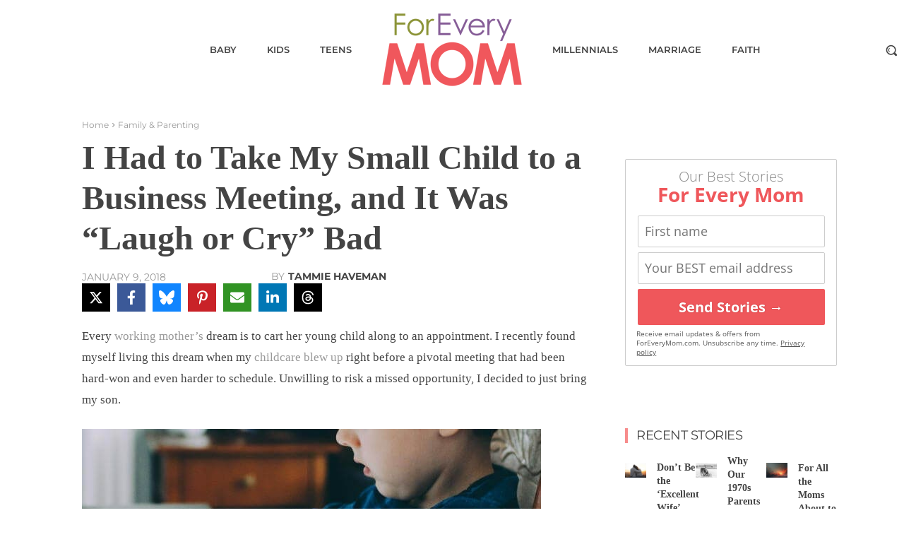

--- FILE ---
content_type: text/html; charset=utf-8
request_url: https://www.google.com/recaptcha/api2/aframe
body_size: 132
content:
<!DOCTYPE HTML><html><head><meta http-equiv="content-type" content="text/html; charset=UTF-8"></head><body><script nonce="Uzz7fVmyb3jAHcMPF2MD3w">/** Anti-fraud and anti-abuse applications only. See google.com/recaptcha */ try{var clients={'sodar':'https://pagead2.googlesyndication.com/pagead/sodar?'};window.addEventListener("message",function(a){try{if(a.source===window.parent){var b=JSON.parse(a.data);var c=clients[b['id']];if(c){var d=document.createElement('img');d.src=c+b['params']+'&rc='+(localStorage.getItem("rc::a")?sessionStorage.getItem("rc::b"):"");window.document.body.appendChild(d);sessionStorage.setItem("rc::e",parseInt(sessionStorage.getItem("rc::e")||0)+1);localStorage.setItem("rc::h",'1768979063396');}}}catch(b){}});window.parent.postMessage("_grecaptcha_ready", "*");}catch(b){}</script></body></html>

--- FILE ---
content_type: application/javascript; charset=utf-8
request_url: https://cdn.jsdelivr.net/gh/OutreachInc/web-adstacks@v1.11/foreverymom/dist/gam-head.min.js?v=20241009
body_size: 2848
content:
var advid=advid||null;var googletag=googletag||{};googletag.cmd=googletag.cmd||[];var pbjs=pbjs||{};pbjs.que=pbjs.que||[];var geoData={countryCode:null};var adSchedulerData={desktop_floor:4.0,mobile_floor:4.0,show_desktop:true,show_mobile:true};var prebidConfig={price_floor:4.0,shouldFire:true};Promise.timeout=function(promise,timeoutInMilliseconds){return Promise.race([promise,new Promise(function(resolve,reject){setTimeout(function(){reject("timeout")},timeoutInMilliseconds)})])};function getDataFromUrl(url,timeoutInMilliseconds){return Promise.timeout(new Promise((resolve,reject)=>{fetch(url).then((resp)=>resp.json()).then((data)=>{resolve(data)}).catch((error)=>{console.log("Error fetching data from API",error);reject(error)})}),timeoutInMilliseconds)}async function getGeoAndApiResponse(){const geoDataCall=getDataFromUrl("https://geolocation.outreach.com/city",1000);const adSchedulerDataCall=getDataFromUrl("https://portal.outreachmediagroup.com/api/adscheduler/3",1000);try{await Promise.all([geoDataCall,adSchedulerDataCall]).then((data)=>{geoData=data[0];adSchedulerData=data[1]})}catch(error){}if(geoData.countryCode==="US"){let desktopFloor=parseFloat(adSchedulerData.desktop_floor).toFixed(2);let mobileFloor=parseFloat(adSchedulerData.mobile_floor).toFixed(2);let isMobile=window.innerWidth<=adSpots.inline_mobile1.max;prebidConfig={price_floor:isMobile?mobileFloor:desktopFloor,shouldFire:isMobile?adSchedulerData.show_mobile:adSchedulerData.show_desktop}}}getGeoAndApiResponse().then(()=>{pbjs.que.push(function(){pbjs.setConfig({priceGranularity:"dense",floors:{default:parseFloat(prebidConfig.price_floor)}})});startAdsOnLoad()});let adSpots={inline_mobile1:{min:0,max:767,gam:{unit:"/5500201/FEM_Mobile_Inline_Mobile1",sizes:[[300,250]],code:"inline-mobile1"},a9:true,prebid:{code:"inline-mobile1",mediaTypes:{banner:{sizes:[[300,250]]},video:{context:"outstream",playerSize:[[640,480]]}},bids:[ix("200231"),rubicon("685062"),openx("538748829"),sovrn("437947")]}},inline_mobile2:{min:0,max:767,gam:{unit:"/5500201/FEM_Mobile_Inline_Mobile2",sizes:[[300,250]],code:"inline-mobile2"},a9:true,prebid:{code:"inline-mobile2",mediaTypes:{banner:{sizes:[300,250]}},bids:[ix("200232"),rubicon("685064"),openx("538787629"),sovrn("450706")]}},inline_mobile3:{min:0,max:767,gam:{unit:"/5500201/FEM_Mobile_Inline_Mobile3",sizes:[[300,250]],code:"inline-mobile3"},a9:true,prebid:{code:"inline-mobile3",mediaTypes:{banner:{sizes:[300,250]}},bids:[ix("200233"),rubicon("685074"),openx("538787630"),sovrn("450707")]}},inline_mobile4:{min:0,max:767,gam:{unit:"/5500201/FEM_Mobile_Inline_Mobile4",sizes:[[300,250]],code:"inline-mobile4"},a9:true,prebid:{code:"inline-mobile4",mediaTypes:{banner:{sizes:[300,250]}},bids:[ix("200236"),rubicon("685076"),openx("538787631"),sovrn("450708")]}},btfMobile:{min:0,max:767,gam:{unit:"/5500201/FEM_Mobile_BTF_Mobile",sizes:[[300,250]],code:"btf-mobile"},a9:true,prebid:{code:"btf-mobile",mediaTypes:{banner:{sizes:[300,250]}},bids:[ix("200230"),rubicon("685058"),openx("538748827"),sovrn("437922")]}},mobileAdhesion:{refreshable:false,min:0,max:767,gam:{unit:"/5500201/FEM_Mobile_320x100",sizes:[[1,1],[320,100]],code:"banner-bottom"}},billboard:{min:970,max:9999,gam:{unit:"/5500201/fem_desktop_billboard_970x250",sizes:[[970,250],[970,90],[728,90]],code:"desktop-billboard"},a9:true,prebid:{code:"desktop-billboard",mediaTypes:{banner:{sizes:[[970,250],[970,90],[728,90]]}},bids:[rubicon("1083242"),sovrn("611380"),ix("959725")]}},right_rail:{min:768,max:9999,gam:{unit:"/5500201/FEM_Desktop_Right_Rail",sizes:[[300,600],[160,600],[300,250]],code:"right-rail"},a9:true,prebid:{code:"right-rail",mediaTypes:{banner:{sizes:[[300,600],[160,600],[300,250]]}},bids:[ix("200229"),rubicon("685052"),openx("538748819"),sovrn("590071")]}},interstitial:{init:false,refreshable:false,min:768,max:9999,gam:{unit:"/5500201/FEM_Interstitial_550x350",sizes:[[1,1]],code:"interstitial"}},desktop_native:{refreshable:false,min:768,max:9999,gam:{unit:"/5500201/FEM_Desktop_Native",sizes:[[580,210]],code:"desktop-native"}},wallpaper_towers:{min:970,max:9999,gam:{unit:"/5500201/FEM_Desktop_Wallpaper_Towers",sizes:[[1,1]],code:"wallpaper-towers"}}};!(function(a9,a,p,s,t,A,g){if(a[a9]){return}function q(c,r){a[a9]._Q.push([c,r])}a[a9]={init:function(){q("i",arguments)},fetchBids:function(){q("f",arguments)},setDisplayBids:function(){},targetingKeys:function(){return[]},_Q:[]};A=p.createElement(s);A.async=0;A.src=t;g=p.getElementsByTagName(s)[0];g.parentNode.insertBefore(A,g)})("apstag",window,document,"script","//c.amazon-adsystem.com/aax2/apstag.js");function ix(site){return{bidder:"ix",params:{siteId:site}}}function openx(value){return{bidder:"openx",params:{unit:value,delDomain:"faithit-d.openx.net"}}}function rubicon(zone){return{bidder:"rubicon",params:{accountId:"16724",siteId:"145002",zoneId:zone,latLong:[geoData?.latitude,geoData?.longitude],}}}function sovrn(value){return{bidder:"sovrn",params:{tagid:value,}}}function convertGamToA9(gamSlot){return{slotID:gamSlot.code,slotName:gamSlot.unit,sizes:gamSlot.sizes}}var gamSlots={};googletag.cmd.push(function(){Object.entries(adSpots).forEach(([key,adSpot])=>{if(adSpot.gam!==undefined&&adSpot.min<=window.innerWidth&&adSpot.max>=window.innerWidth){gamSlots[adSpot.gam.code]=googletag.defineSlot(adSpot.gam.unit,adSpot.gam.sizes,adSpot.gam.code).addService(googletag.pubads())}});googletag.pubads().setTargeting("advid",advid);googletag.pubads().setTargeting("url",window.location.pathname.slice(0,40));googletag.pubads().disableInitialLoad();googletag.pubads().collapseEmptyDivs();googletag.enableServices();googletag.pubads().addEventListener("slotRenderEnded",function(e){if(e.slot===gamSlots["banner-bottom"]&&e.slot.getHtml()){const timeNow=new Date().getTime();const oneDayFromNow=new Date(timeNow+24*60*60*1000);const dateExpiresString=oneDayFromNow.toUTCString();document.cookie=`fired_mobile_adhesion=true;expires=${ dateExpiresString }; SameSite=None; Secure`}})});let eventMethod=window.addEventListener?"addEventListener":"attachEvent";let eventer=window[eventMethod];let messageEvent=eventMethod=="attachEvent"?"onmessage":"message";eventer(messageEvent,function(e){let key=e.message?"message":"data";let data=e[key];let eventName=data.message||"ignore";if(eventName=="adContentAvailable"){document.querySelector('[data-container-ad-unit-id="'+data.adUnit+'"]').innerHTML=data.content;document.getElementById("desktop-interstitial").remove();}},false);apstag.init({pubID:"810a1afb-9c83-4dec-8de3-63fd0e28708a",adServer:"googletag"});function executeBidding(adSpots){let FAILSAFE_TIMEOUT=2e3;let requestManager={adserverRequestSent:false,aps:prebidConfig.shouldFire?false:true,prebid:prebidConfig.shouldFire?false:true,};let a9Slots=[];let prebidSlots=[];let refreshSlots=[];adSpots.forEach((adSpot)=>{if("a9"in adSpot&&adSpot.a9==true){a9Slots.push(convertGamToA9(adSpot.gam))}if("prebid"in adSpot){prebidSlots.push(adSpot.prebid)}refreshSlots.push(gamSlots[adSpot.gam.code])});function biddersBack(){if(requestManager.aps&&requestManager.prebid){sendAdserverRequest()}return}function sendAdserverRequest(){if(requestManager.adserverRequestSent===true){return}requestManager.adserverRequestSent=true;googletag.cmd.push(function(){googletag.pubads().refresh(refreshSlots)})}function requestHeaderBids(){if(!requestManager.prebid){pbjs.que.push(function(){pbjs.removeAdUnit();pbjs.addAdUnits(prebidSlots);pbjs.requestBids({timeout:1.5e3,bidsBackHandler:function(){googletag.cmd.push(function(){pbjs.setTargetingForGPTAsync();requestManager.prebid=true;biddersBack()})}})})}else{biddersBack()}if(!requestManager.aps){apstag.fetchBids({slots:a9Slots},function(bids){googletag.cmd.push(function(){apstag.setDisplayBids();requestManager.aps=true;biddersBack()})})}else{biddersBack()}}if(a9Slots.length===0){requestManager.aps=true}if(prebidSlots.length===0){requestManager.prebid=true}requestHeaderBids();window.setTimeout(function(){sendAdserverRequest()},FAILSAFE_TIMEOUT)}function startAds(){let initialAds=[];Object.entries(adSpots).forEach(([key,adSpot])=>{if(adSpot.min<=window.innerWidth&&adSpot.max>=window.innerWidth&&adSpot.init!==false){if(adSpot.refreshable!==false){adRefresh(adSpot)}initialAds.push(adSpot)}});executeBidding(initialAds)}function adRefresh(adSpot){setInterval(()=>{let ad=document.getElementById(adSpot.gam.code).getBoundingClientRect();if(!document.hidden&&adSpot.refreshable!==false&&ad.bottom>=0&&ad.right>=0&&ad.top<=(window.innerHeight||document.documentElement.clientHeight)&&ad.left<=(window.innerWidth||document.documentElement.clientWidth)){executeBidding([adSpot])}},6e4);}function fireInterstitial(){googletag.display("desktop-interstitial");executeBidding([adSpots.interstitial])}function startAdsOnLoad(){if(document.readyState==="complete"){loadInAds()}else{window.addEventListener("load",()=>{loadInAds()})}}function loadInAds(){limitMobileAdhesion();startAds();setTimeout(()=>{fireInterstitial()},1e4);}function limitMobileAdhesion(){if(window.innerWidth<=adSpots.mobileAdhesion.max&&document.cookie.split("; ").find((row)=>row.startsWith("fired_mobile_adhesion"))){delete adSpots.mobileAdhesion}}